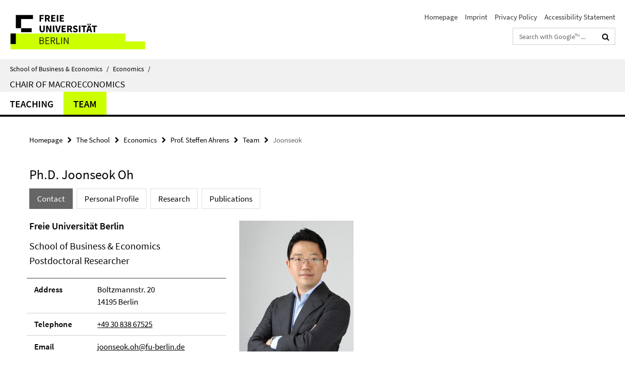

--- FILE ---
content_type: text/html; charset=utf-8
request_url: https://www.wiwiss.fu-berlin.de/en/fachbereich/vwl/ahrens/Team/Oh.html
body_size: 7042
content:
<!DOCTYPE html><!-- rendered 2025-12-10 18:15:03 (UTC) --><html class="ltr" lang="en"><head><title>Joonseok • Prof. Steffen Ahrens • School of Business & Economics</title><!-- BEGIN Fragment default/25092504/views/head_meta/117348258/1622634359?194526:1823 -->
<meta charset="utf-8" /><meta content="IE=edge" http-equiv="X-UA-Compatible" /><meta content="width=device-width, initial-scale=1.0" name="viewport" /><meta content="authenticity_token" name="csrf-param" />
<meta content="5JQK73HUTxYX8FlJ82okxelyIEDqljSHo7A5JdpCpfc=" name="csrf-token" /><meta content="Joonseok" property="og:title" /><meta content="website" property="og:type" /><meta content="https://www.wiwiss.fu-berlin.de/en/fachbereich/vwl/ahrens/Team/Oh.html" property="og:url" /><meta content="https://www.wiwiss.fu-berlin.de/en/fachbereich/vwl/ahrens/Team/Oh_grey.jpg?width=250" property="og:image" /><meta content="index,nofollow" name="robots" /><meta content="2021-04-09" name="dc.date" /><meta content="Joonseok" name="dc.name" /><meta content="DE-BE" name="geo.region" /><meta content="Berlin" name="geo.placename" /><meta content="52.448131;13.286102" name="geo.position" /><link href="https://www.wiwiss.fu-berlin.de/en/fachbereich/vwl/ahrens/Team/Oh.html" rel="canonical" /><!-- BEGIN Fragment default/25092504/views/favicon/18166703/1723565446?203930:72019 -->
<link href="/assets/default2/favicon-12a6f1b0e53f527326498a6bfd4c3abd.ico" rel="shortcut icon" /><!-- END Fragment default/25092504/views/favicon/18166703/1723565446?203930:72019 -->
<!-- BEGIN Fragment default/25092504/head/rss/false/18181301/1716396229?210954:22003 -->
<!-- END Fragment default/25092504/head/rss/false/18181301/1716396229?210954:22003 -->
<!-- END Fragment default/25092504/views/head_meta/117348258/1622634359?194526:1823 -->
<!-- BEGIN Fragment default/25092504/head/assets/18166703/1723565446/?163539:86400 -->
<link href="/assets/default2/default_application-part-1-841e7928a8.css" media="all" rel="stylesheet" type="text/css" /><link href="/assets/default2/default_application-part-2-2267298c74.css" media="all" rel="stylesheet" type="text/css" /><script src="/assets/default2/application-781670a880dd5cd1754f30fcf22929cb.js" type="text/javascript"></script><!--[if lt IE 9]><script src="/assets/default2/html5shiv-d11feba7bd03bd542f45c2943ca21fed.js" type="text/javascript"></script><script src="/assets/default2/respond.min-31225ade11a162d40577719d9a33d3ee.js" type="text/javascript"></script><![endif]--><meta content="Rails Connector for Infopark CMS Fiona by Infopark AG (www.infopark.de); Version 6.8.2.36.82613853" name="generator" /><!-- END Fragment default/25092504/head/assets/18166703/1723565446/?163539:86400 -->
</head><body class="site-ahrens layout-size-L"><div class="debug page" data-current-path="/en/fachbereich/vwl/ahrens/Team/Oh/"><a class="sr-only" href="#content">Springe direkt zu Inhalt </a><div class="horizontal-bg-container-header nocontent"><div class="container container-header"><header><!-- BEGIN Fragment default/25092504/header-part-1/117345154/1622705060/?191503:86400 -->
<a accesskey="O" id="seitenanfang"></a><a accesskey="H" href="https://www.fu-berlin.de/" hreflang="" id="fu-logo-link" title="Zur Startseite der Freien Universität Berlin"><svg id="fu-logo" version="1.1" viewBox="0 0 775 187.5" x="0" y="0"><defs><g id="fu-logo-elements"><g><polygon points="75 25 156.3 25 156.3 43.8 100 43.8 100 87.5 75 87.5 75 25"></polygon><polygon points="100 87.5 150 87.5 150 106.3 100 106.3 100 87.5"></polygon><polygon points="50 112.5 75 112.5 75 162.5 50 162.5 50 112.5"></polygon></g><g><path d="M187.5,25h19.7v5.9h-12.7v7.2h10.8v5.9h-10.8v12.2h-7.1V25z"></path><path d="M237.7,56.3l-7.1-12.5c3.3-1.5,5.6-4.4,5.6-9c0-7.4-5.4-9.7-12.1-9.7h-11.3v31.3h7.1V45h3.9l6,11.2H237.7z M219.9,30.6 h3.6c3.7,0,5.7,1,5.7,4.1c0,3.1-2,4.7-5.7,4.7h-3.6V30.6z"></path><path d="M242.5,25h19.6v5.9h-12.5v6.3h10.7v5.9h-10.7v7.2h13v5.9h-20.1V25z"></path><path d="M269,25h7.1v31.3H269V25z"></path><path d="M283.2,25h19.6v5.9h-12.5v6.3h10.7v5.9h-10.7v7.2h13v5.9h-20.1V25z"></path></g><g><path d="M427.8,72.7c2,0,3.4-1.4,3.4-3.4c0-1.9-1.4-3.4-3.4-3.4c-2,0-3.4,1.4-3.4,3.4C424.4,71.3,425.8,72.7,427.8,72.7z"></path><path d="M417.2,72.7c2,0,3.4-1.4,3.4-3.4c0-1.9-1.4-3.4-3.4-3.4c-2,0-3.4,1.4-3.4,3.4C413.8,71.3,415.2,72.7,417.2,72.7z"></path><path d="M187.5,91.8V75h7.1v17.5c0,6.1,1.9,8.2,5.4,8.2c3.5,0,5.5-2.1,5.5-8.2V75h6.8v16.8c0,10.5-4.3,15.1-12.3,15.1 C191.9,106.9,187.5,102.3,187.5,91.8z"></path><path d="M218.8,75h7.2l8.2,15.5l3.1,6.9h0.2c-0.3-3.3-0.9-7.7-0.9-11.4V75h6.7v31.3h-7.2L228,90.7l-3.1-6.8h-0.2 c0.3,3.4,0.9,7.6,0.9,11.3v11.1h-6.7V75z"></path><path d="M250.4,75h7.1v31.3h-7.1V75z"></path><path d="M261,75h7.5l3.8,14.6c0.9,3.4,1.6,6.6,2.5,10h0.2c0.9-3.4,1.6-6.6,2.5-10l3.7-14.6h7.2l-9.4,31.3h-8.5L261,75z"></path><path d="M291.9,75h19.6V81h-12.5v6.3h10.7v5.9h-10.7v7.2h13v5.9h-20.1V75z"></path><path d="M342.8,106.3l-7.1-12.5c3.3-1.5,5.6-4.4,5.6-9c0-7.4-5.4-9.7-12.1-9.7H318v31.3h7.1V95.1h3.9l6,11.2H342.8z M325.1,80.7 h3.6c3.7,0,5.7,1,5.7,4.1c0,3.1-2,4.7-5.7,4.7h-3.6V80.7z"></path><path d="M344.9,102.4l4.1-4.8c2.2,1.9,5.1,3.3,7.7,3.3c2.9,0,4.4-1.2,4.4-3c0-2-1.8-2.6-4.5-3.7l-4.1-1.7c-3.2-1.3-6.3-4-6.3-8.5 c0-5.2,4.6-9.3,11.1-9.3c3.6,0,7.4,1.4,10.1,4.1l-3.6,4.5c-2.1-1.6-4-2.4-6.5-2.4c-2.4,0-4,1-4,2.8c0,1.9,2,2.6,4.8,3.7l4,1.6 c3.8,1.5,6.2,4.1,6.2,8.5c0,5.2-4.3,9.7-11.8,9.7C352.4,106.9,348.1,105.3,344.9,102.4z"></path><path d="M373.9,75h7.1v31.3h-7.1V75z"></path><path d="M394.4,81h-8.6V75H410V81h-8.6v25.3h-7.1V81z"></path><path d="M429.2,106.3h7.5L426.9,75h-8.5l-9.8,31.3h7.2l1.9-7.4h9.5L429.2,106.3z M419.2,93.4l0.8-2.9c0.9-3.1,1.7-6.8,2.5-10.1 h0.2c0.8,3.3,1.7,7,2.5,10.1l0.7,2.9H419.2z"></path><path d="M443.6,81h-8.6V75h24.3V81h-8.6v25.3h-7.1V81z"></path></g><g><path d="M187.5,131.2h8.9c6.3,0,10.6,2.2,10.6,7.6c0,3.2-1.7,5.8-4.7,6.8v0.2c3.9,0.7,6.5,3.2,6.5,7.5c0,6.1-4.7,9.1-11.7,9.1 h-9.6V131.2z M195.7,144.7c5.8,0,8.1-2.1,8.1-5.5c0-3.9-2.7-5.4-7.9-5.4h-5.1v10.9H195.7z M196.5,159.9c5.7,0,9.1-2.1,9.1-6.6 c0-4.1-3.3-6-9.1-6h-5.8v12.6H196.5z"></path><path d="M215.5,131.2h17.6v2.8h-14.4v10.6h12.1v2.8h-12.1v12.3h14.9v2.8h-18.1V131.2z"></path><path d="M261.5,162.5l-8.2-14c4.5-0.9,7.4-3.8,7.4-8.7c0-6.3-4.4-8.6-10.7-8.6h-9.4v31.3h3.3v-13.7h6l7.9,13.7H261.5z M243.8,133.9h5.6c5.1,0,8,1.6,8,5.9c0,4.3-2.8,6.3-8,6.3h-5.6V133.9z"></path><path d="M267.4,131.2h3.3v28.5h13.9v2.8h-17.2V131.2z"></path><path d="M290.3,131.2h3.3v31.3h-3.3V131.2z"></path><path d="M302.6,131.2h3.4l12,20.6l3.4,6.4h0.2c-0.2-3.1-0.4-6.4-0.4-9.6v-17.4h3.1v31.3H321l-12-20.6l-3.4-6.4h-0.2 c0.2,3.1,0.4,6.2,0.4,9.4v17.6h-3.1V131.2z"></path></g></g></defs><g id="fu-logo-rects"></g><use x="0" xlink:href="#fu-logo-elements" y="0"></use></svg></a><script>"use strict";var svgFLogoObj = document.getElementById("fu-logo");var rectsContainer = svgFLogoObj.getElementById("fu-logo-rects");var svgns = "http://www.w3.org/2000/svg";var xlinkns = "http://www.w3.org/1999/xlink";function createRect(xPos, yPos) {  var rectWidth = ["300", "200", "150"];  var rectHeight = ["75", "100", "150"];  var rectXOffset = ["0", "100", "50"];  var rectYOffset = ["0", "75", "150"];  var x = rectXOffset[getRandomIntInclusive(0, 2)];  var y = rectYOffset[getRandomIntInclusive(0, 2)];  if (xPos == "1") {    x = x;  }  if (xPos == "2") {    x = +x + 193.75;  }  if (xPos == "3") {    x = +x + 387.5;  }  if (xPos == "4") {    x = +x + 581.25;  }  if (yPos == "1") {    y = y;  }  if (yPos == "2") {    y = +y + 112.5;  }  var cssClasses = "rectangle";  var rectColor = "#CCFF00";  var style = "fill: ".concat(rectColor, ";");  var rect = document.createElementNS(svgns, "rect");  rect.setAttribute("x", x);  rect.setAttribute("y", y);  rect.setAttribute("width", rectWidth[getRandomIntInclusive(0, 2)]);  rect.setAttribute("height", rectHeight[getRandomIntInclusive(0, 2)]);  rect.setAttribute("class", cssClasses);  rect.setAttribute("style", style);  rectsContainer.appendChild(rect);}function getRandomIntInclusive(min, max) {  min = Math.ceil(min);  max = Math.floor(max);  return Math.floor(Math.random() * (max - min + 1)) + min;}function makeGrid() {  for (var i = 1; i < 17; i = i + 1) {    if (i == "1") {      createRect("1", "1");    }    if (i == "2") {      createRect("2", "1");    }    if (i == "3") {      createRect("3", "1");    }    if (i == "5") {      createRect("1", "2");    }    if (i == "6") {      createRect("2", "2");    }    if (i == "7") {      createRect("3", "2");    }    if (i == "8") {      createRect("4", "2");    }  }}makeGrid();</script><a accesskey="H" href="https://www.fu-berlin.de/" hreflang="" id="fu-label-link" title="Zur Startseite der Freien Universität Berlin"><div id="fu-label-wrapper"><svg id="fu-label" version="1.1" viewBox="0 0 50 50" x="0" y="0"><defs><g id="fu-label-elements"><rect height="50" id="fu-label-bg" width="50"></rect><g><polygon points="19.17 10.75 36.01 10.75 36.01 14.65 24.35 14.65 24.35 23.71 19.17 23.71 19.17 10.75"></polygon><polygon points="24.35 23.71 34.71 23.71 34.71 27.6 24.35 27.6 24.35 23.71"></polygon><polygon points="13.99 28.88 19.17 28.88 19.17 39.25 13.99 39.25 13.99 28.88"></polygon></g></g></defs><use x="0" xlink:href="#fu-label-elements" y="0"></use></svg></div><div id="fu-label-text">Freie Universität Berlin</div></a><h1 class="hide">School of Business &amp; Economics</h1><hr class="hide" /><h2 class="sr-only">Service Navigation</h2><ul class="top-nav no-print"><li><a href="/en/index.html" rel="index" title="To the Homepage of: School of Business &amp; Economics">Homepage</a></li><li><a href="/en/impressum/index.html" title="Imprint according to § 5 Telemediengesetz (TMG)">Imprint</a></li><li><a href="https://www.fu-berlin.de/en/datenschutz.html" title="">Privacy Policy</a></li><li><a href="https://www.fu-berlin.de/$REDIRECTS/accessibility.html" title="">Accessibility Statement</a></li></ul><!-- END Fragment default/25092504/header-part-1/117345154/1622705060/?191503:86400 -->
<div class="services-search-icon no-print"><div class="icon-close icon-cds icon-cds-wrong" style="display: none;"></div><div class="icon-search fa fa-search"></div></div><div class="services no-print"><!-- BEGIN Fragment default/25092504/header-part-2/117345154/1622705060/?191503:86400 -->
<div class="services-search"><form action="/en/_search/index.html" class="fub-google-search-form" id="search-form" method="get" role="search"><input name="ie" type="hidden" value="UTF-8" /><label class="search-label" for="search-input">Search terms</label><input autocomplete="off" class="search-input" id="search-input" name="q" placeholder="Search with Google™ ..." title="Please enter search term here" type="text" /><button class="search-button" id="search_button" title="Search with Google™ ..." type="submit"><i class="fa fa-search"></i></button></form><div class="search-privacy-link"><a href="http://www.fu-berlin.de/en/redaktion/impressum/datenschutzhinweise#faq_06_externe_suche" title="Information about data transfer when using Google Search™">Information about data transfer when using Google Search™</a></div></div><!-- END Fragment default/25092504/header-part-2/117345154/1622705060/?191503:86400 -->
</div></header></div></div><div class="horizontal-bg-container-identity nocontent"><div class="container container-identity"><div class="identity closed"><i class="identity-text-parent-icon-close fa fa-angle-up no-print"></i><i class="identity-text-parent-icon-open fa fa-angle-down no-print"></i><div class="identity-text-parent no-print"><a class="identity-text-parent-first" href="/en/index.html" rel="index" title="To the Homepage of: ">School of Business &amp; Economics<span class="identity-text-separator">/</span></a><a class="identity-text-parent-second" href="/en/fachbereich/vwl/index.html" rel="" title="To the Homepage of: ">Economics<span class="identity-text-separator">/</span></a></div><h2 class="identity-text-main"><a href="/en/fachbereich/vwl/ahrens/index.html" title="To the Homepage of:  Chair of Macroeconomics">Chair of Macroeconomics</a></h2></div></div></div><!-- BEGIN Fragment default/25092504/navbar-wrapper-ajax/0/117345154/1622705060/?201503:3600 -->
<div class="navbar-wrapper cms-box-ajax-content" data-ajax-url="/en/fachbereich/vwl/ahrens/index.html?comp=navbar&amp;irq=1&amp;pm=0"><nav class="main-nav-container no-print" style=""><div class="container main-nav-container-inner"><div class="main-nav-scroll-buttons" style="display:none"><div id="main-nav-btn-scroll-left" role="button"><div class="fa fa-angle-left"></div></div><div id="main-nav-btn-scroll-right" role="button"><div class="fa fa-angle-right"></div></div></div><div class="main-nav-toggle"><span class="main-nav-toggle-text">Menu</span><span class="main-nav-toggle-icon"><span class="line"></span><span class="line"></span><span class="line"></span></span></div><ul class="main-nav level-1" id="fub-main-nav"><li class="main-nav-item level-1 has-children" data-index="0" data-menu-item-path="#" data-menu-shortened="0"><a class="main-nav-item-link level-1" href="#" title="loading...">Teaching</a><div class="icon-has-children"><div class="fa fa-angle-right"></div><div class="fa fa-angle-down"></div><div class="fa fa-angle-up"></div></div><div class="container main-nav-parent level-2" style="display:none"><p style="margin: 20px;">loading... </p></div></li><li class="main-nav-item level-1 has-children" data-index="1" data-menu-item-path="#" data-menu-shortened="0"><a class="main-nav-item-link level-1" href="#" title="loading...">Team</a><div class="icon-has-children"><div class="fa fa-angle-right"></div><div class="fa fa-angle-down"></div><div class="fa fa-angle-up"></div></div><div class="container main-nav-parent level-2" style="display:none"><p style="margin: 20px;">loading... </p></div></li></ul></div><div class="main-nav-flyout-global"><div class="container"></div><button id="main-nav-btn-flyout-close" type="button"><div id="main-nav-btn-flyout-close-container"><i class="fa fa-angle-up"></i></div></button></div></nav></div><script type="text/javascript">$(document).ready(function () { Luise.Navigation.init(); });</script><!-- END Fragment default/25092504/navbar-wrapper-ajax/0/117345154/1622705060/?201503:3600 -->
<div class="content-wrapper main horizontal-bg-container-main"><div class="container breadcrumbs-container nocontent"><div class="row"><div class="col-xs-12"><div class="box breadcrumbs no-print"><p class="hide">Path Navigation</p><ul class="fu-breadcrumb"><li><a href="/en/index.html">Homepage</a><i class="fa fa-chevron-right"></i></li><li><a href="/en/fachbereich/index.html">The School</a><i class="fa fa-chevron-right"></i></li><li><a href="/en/fachbereich/vwl/index.html">Economics</a><i class="fa fa-chevron-right"></i></li><li><a href="/en/fachbereich/vwl/ahrens/index.html">Prof. Steffen Ahrens</a><i class="fa fa-chevron-right"></i></li><li><a href="/en/fachbereich/vwl/ahrens/Team/index.html">Team</a><i class="fa fa-chevron-right"></i></li><li class="active">Joonseok</li></ul></div></div></div></div><div class="container"><div class="row"><main class="col-m-7 print-full-width"><!--skiplink anchor: content--><div class="fub-content fub-fu_mitarb_dok"><a id="content"></a><div class="box box-staff"><h1 class="box-staff-name">Ph.D. Joonseok Oh </h1><ul class="nav nav-pills cms-tabs" role="tablist"><li class="active"><a aria-controls="tab1" aria-expanded="true" data-toggle="tab" href="#tab1" id="tab1-label" role="tab">Contact</a></li><li><a aria-controls="tab2" aria-expanded="false" data-toggle="tab" href="#tab2" id="tab2-label" role="tab">Personal Profile</a></li><li><a aria-controls="tab4" aria-expanded="false" data-toggle="tab" href="#tab4" id="tab4-label" role="tab">Research</a></li><li><a aria-controls="tab5" aria-expanded="false" data-toggle="tab" href="#tab5" id="tab5-label" role="tab">Publications</a></li></ul><div class="tab-content box-staff-content"><div aria-labelledby="#tab1-label" class="tab-pane active" id="tab1" role="tabpanel" tabindex="0"><div class="icaption-right-container-s1"><figure class="icaption-right-s1"><div class="icaption-image"><picture data-colspan="7" data-image-max-width="" data-image-size="S"><source data-screen-size='xl' srcset='/en/fachbereich/vwl/ahrens/Team/Oh_grey.jpg?width=350 1x, /en/fachbereich/vwl/ahrens/Team/Oh_grey.jpg?width=700 2x, /en/fachbereich/vwl/ahrens/Team/Oh_grey.jpg?width=1300 3x' media='(min-width: 1200px)' ><source data-screen-size='l' srcset='/en/fachbereich/vwl/ahrens/Team/Oh_grey.jpg?width=250 1x, /en/fachbereich/vwl/ahrens/Team/Oh_grey.jpg?width=500 2x, /en/fachbereich/vwl/ahrens/Team/Oh_grey.jpg?width=1000 3x' media='(min-width: 990px)' ><source data-screen-size='m' srcset='/en/fachbereich/vwl/ahrens/Team/Oh_grey.jpg?width=250 1x, /en/fachbereich/vwl/ahrens/Team/Oh_grey.jpg?width=500 2x, /en/fachbereich/vwl/ahrens/Team/Oh_grey.jpg?width=1000 3x' media='(min-width: 768px)' ><source data-screen-size='s' srcset='/en/fachbereich/vwl/ahrens/Team/Oh_grey.jpg?width=350 1x, /en/fachbereich/vwl/ahrens/Team/Oh_grey.jpg?width=700 2x, /en/fachbereich/vwl/ahrens/Team/Oh_grey.jpg?width=1300 3x' media='(min-width: 520px)' ><source data-screen-size='xs' srcset='/en/fachbereich/vwl/ahrens/Team/Oh_grey.jpg?width=250 1x, /en/fachbereich/vwl/ahrens/Team/Oh_grey.jpg?width=500 2x, /en/fachbereich/vwl/ahrens/Team/Oh_grey.jpg?width=1000 3x' ><img alt="Oh_grey" class="figure-img" data-image-obj-id="117348422" src="/en/fachbereich/vwl/ahrens/Team/Oh_grey.jpg?width=350" style="width:100%;" /></picture></div></figure></div><h2 class="box-staff-inst-level-1">Freie Universität Berlin</h2><h3 class="box-staff-inst-level-2">School of Business &amp; Economics</h3><h3 class="box-staff-type">Postdoctoral Researcher</h3><div class="clearfix visible-xs"></div><div class="clearfix visible-s"></div><div class="clearfix visible-m"></div><div class="box-staff-table list-group"><div class="list-group-item row"><div class="box-staff-table-label col-s-4">Address</div><div class="box-staff-list-table-inf col-s-8">Boltzmannstr. 20<br/>14195 Berlin</div></div><div class="list-group-item row"><div class="box-staff-table-label col-s-4">Telephone</div><div class="box-staff-list-table-inf col-s-8"><a href="tel:+49-30-838-67525">+49 30 838 67525</a></div></div><div class="list-group-item row"><div class="box-staff-table-label col-s-4">Email</div><div class="box-staff-list-table-inf col-s-8"><a href="mailto:joonseok.oh@fu-berlin.de" title="Send email to Joonseok Oh">joonseok.oh@fu-berlin.de</a></div></div><div class="list-group-item row"><div class="box-staff-table-label col-s-4">Homepage</div><div class="box-staff-list-table-inf col-s-8"><a href="https://sites.google.com/view/joonseokoh/" target="_blank" title="sites.google.com/view/joonseokoh/">sites.google.com/view/joonseokoh/</a></div></div></div><div class="clearfix visible-xl"></div><div class="clearfix visible-l"></div></div><div aria-labelledby="#tab2-label" class="tab-pane" id="tab2" role="tabpanel" tabindex="0"><div class="editor-content "><ul>
<li>Postdoctoral Macroeconomist, Freie Universität Berlin, 2019-Present</li>
<li>Research Associate, BSE Research Associate Program, 2019-Present</li>
<li>Ph.D. in Economics, European University Institute, 2019</li>
<li>Visiting Ph.D. in Economics, New York University, 2017</li>
<li>M.Res. in Economics, European University Institute, 2015</li>
<li>M.A. in Economics, Yonsei University, 2014</li>
<li>B.B.A. in Business Administration, Yonsei University, 2011</li>
</ul></div></div><div aria-labelledby="#tab4-label" class="tab-pane" id="tab4" role="tabpanel" tabindex="0"><div class="editor-content "><ul>
<li>Macroeconomics</li>
<li>Monetary Economics</li>
</ul></div></div><div aria-labelledby="#tab5-label" class="tab-pane" id="tab5" role="tabpanel" tabindex="0"><div class="editor-content "><ul>
<li>“The Propagation of Uncertainty Shocks: Rotemberg versus Calvo”, 2020<br />International Economic Review, 61 (3), 1097-1113</li>
<li>“Uncertainty Shocks, Precautionary Pricing, and Optimal Monetary Policy”, 2021<br />Joint with Daeha Cho, Yoonshin Han, and Anna Rogantini Picco<br />Minor R&amp;R, Journal of Macroeconomics</li>
<li>In Preparation for Joint Liverpool-JMacro Conference on Optimal Monetary Policy, 2021<br />Dynare Working Paper No. 61<br />“Revisiting the New Keynesian Policy Paradoxes under QE”, 2021<br />Joint with Dario BoncianiBoE Staff Working Paper No 908</li>
<li>“Unemployment Risk, Liquidity Traps, and Monetary Policy”, 2021<br />Joint with Dario Bonciani</li>
<li>“Macro Uncertainty and Unemployment Risk”, 2020<br />Joint with Anna Rogantini Picco<br />Young Economist Best Paper Award, UniCredit Foundation, 2019<br />Sveriges Riksbank Working Paper No. 395, EUI-ECO Working Paper 2019/02</li>
<li>“Monetary Policy Inertia and the Paradox of Flexibility”, 2020<br />Joint with Dario Bonciani<br />BoE Staff Working Paper No. 888</li>
<li>“Uncertainty, Innovation, and Slow Recoveries”, 2020<br />
<p>Joint with Dario Bonciani<br />BoE Staff Working Paper No. 802</p>
 </li>
</ul></div></div></div></div><noscript><div class="warning_box"><em class="mark-4">Please enable JavaScript in Your browser.</em></div></noscript></div></main><!-- BEGIN Fragment default/25092504/sidebar_subtree/117345154/1622705060/?194504:1801 -->
<!-- END Fragment default/25092504/sidebar_subtree/117345154/1622705060/?194504:1801 -->
</div></div></div><!-- BEGIN Fragment default/25092504/footer/banners/117345154/1622705060/?201503:3600 -->
<!-- END Fragment default/25092504/footer/banners/117345154/1622705060/?201503:3600 -->
<div class="horizontal-bg-container-footer no-print nocontent"><footer><div class="container container-footer"><div class="row"><!-- BEGIN Fragment default/25092504/footer/col-2/117345154/1622705060/?201503:3600 -->
<div class="col-m-6 col-l-3"><div class="box"><h3 class="footer-section-headline">Service Navigation</h3><ul class="footer-section-list fa-ul"><li><a href="/en/index.html" rel="index" title="To the Homepage of: School of Business &amp; Economics"><i class="fa fa-li fa-chevron-right"></i>Homepage</a></li><li><a href="/en/impressum/index.html" title="Imprint according to § 5 Telemediengesetz (TMG)"><i class="fa fa-li fa-chevron-right"></i>Imprint</a></li><li><a href="https://www.fu-berlin.de/en/datenschutz.html" title=""><i class="fa fa-li fa-chevron-right"></i>Privacy Policy</a></li><li><a href="https://www.fu-berlin.de/$REDIRECTS/accessibility.html" title=""><i class="fa fa-li fa-chevron-right"></i>Accessibility Statement</a></li></ul></div></div><!-- END Fragment default/25092504/footer/col-2/117345154/1622705060/?201503:3600 -->
<div class="col-m-6 col-l-3"><div class="box"><h3 class="footer-section-headline">This Page</h3><ul class="footer-section-list fa-ul"><li><a href="#" onclick="javascript:self.print();return false;" rel="alternate" role="button" title="Print this page"><i class="fa fa-li fa-chevron-right"></i>Print</a></li><!-- BEGIN Fragment default/25092504/footer/col-4.rss/117345154/1622705060/?201503:3600 -->
<!-- END Fragment default/25092504/footer/col-4.rss/117345154/1622705060/?201503:3600 -->
<!-- BEGIN Fragment default/25092504/footer/col-4.languages/117345154/1622705060/?201503:3600 -->
<li><a class="fub-language-version" data-locale="en" href="/en/fachbereich/vwl/ahrens/index.html?irq=0&amp;next=de" hreflang="de" lang="de" title="Deutschsprachige Version"><i class="fa fa-li fa-chevron-right"></i>Deutsch</a></li><!-- END Fragment default/25092504/footer/col-4.languages/117345154/1622705060/?201503:3600 -->
</ul></div></div><div class="clearfix visible-m"></div></div></div><div class="container container-seal"><div class="row"><div class="col-xs-12"><img alt="The Seal of the Freie Universität Berlin" id="fu-seal" src="/assets/default2/fu-siegel-web-schwarz-684a4d11be3c3400d8906a344a77c9a4.png" /><div id="fu-seal-description">The Latin words veritas, justitia, and libertas, which frame the seal of Freie Universität Berlin, stand for the values that have defined the academic ethos of Freie Universität since its founding in December 1948.</div></div></div></div></footer></div><script src="/assets/default2/henry-55a2f6b1df7f8729fca2d550689240e9.js" type="text/javascript"></script></div></body></html>

--- FILE ---
content_type: text/html; charset=utf-8
request_url: https://www.wiwiss.fu-berlin.de/en/fachbereich/vwl/ahrens/index.html?comp=navbar&irq=1&pm=0
body_size: 620
content:
<!-- BEGIN Fragment default/25092504/navbar-wrapper/117345154/1622705060/?194505:1800 -->
<!-- BEGIN Fragment default/25092504/navbar/78c9ceff34af76ac3a88d5b86bec861c6bd1a303/?191505:86400 -->
<nav class="main-nav-container no-print nocontent" style="display: none;"><div class="container main-nav-container-inner"><div class="main-nav-scroll-buttons" style="display:none"><div id="main-nav-btn-scroll-left" role="button"><div class="fa fa-angle-left"></div></div><div id="main-nav-btn-scroll-right" role="button"><div class="fa fa-angle-right"></div></div></div><div class="main-nav-toggle"><span class="main-nav-toggle-text">Menu</span><span class="main-nav-toggle-icon"><span class="line"></span><span class="line"></span><span class="line"></span></span></div><ul class="main-nav level-1" id="fub-main-nav"><li class="main-nav-item level-1" data-index="0" data-menu-item-path="/en/fachbereich/vwl/ahrens/Lehre" data-menu-shortened="0" id="main-nav-item-Lehre"><a class="main-nav-item-link level-1" href="/en/fachbereich/vwl/ahrens/Lehre/index.html">Teaching</a></li><li class="main-nav-item level-1" data-index="1" data-menu-item-path="/en/fachbereich/vwl/ahrens/Team" data-menu-shortened="0" id="main-nav-item-Team"><a class="main-nav-item-link level-1" href="/en/fachbereich/vwl/ahrens/Team/index.html">Team</a></li></ul></div><div class="main-nav-flyout-global"><div class="container"></div><button id="main-nav-btn-flyout-close" type="button"><div id="main-nav-btn-flyout-close-container"><i class="fa fa-angle-up"></i></div></button></div></nav><script type="text/javascript">$(document).ready(function () { Luise.Navigation.init(); });</script><!-- END Fragment default/25092504/navbar/78c9ceff34af76ac3a88d5b86bec861c6bd1a303/?191505:86400 -->
<!-- END Fragment default/25092504/navbar-wrapper/117345154/1622705060/?194505:1800 -->
